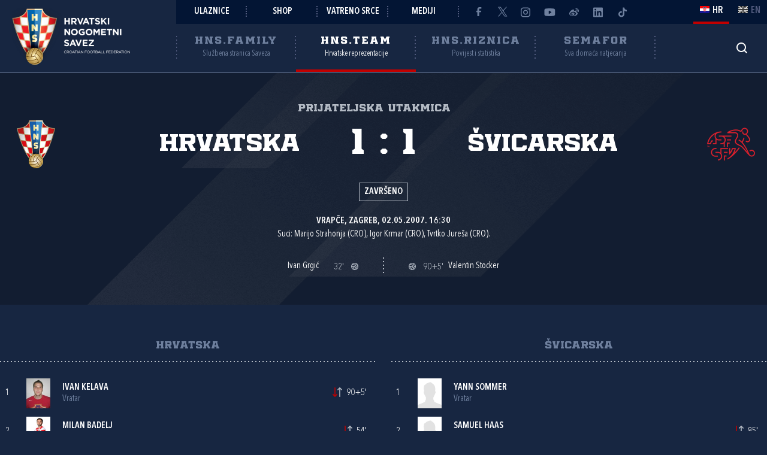

--- FILE ---
content_type: text/html; charset=utf-8
request_url: https://rezultati.hns.team/utakmice/45048/hrvatska-u-19-svicarska-u-19-1-1/
body_size: 7966
content:


<!DOCTYPE html>
<html lang="hr">
<head>
	<title>Hrvatska - &#x160;vicarska 1:1 - Hrvatski nogometni savez</title>

	<meta http-equiv="X-UA-Compatible" content="IE=Edge">
	<meta charset="utf-8">
	<meta name="viewport" content="width=device-width, initial-scale=1.0">

			<script id="cookieyes" src="https://cdn-cookieyes.com/client_data/6c43f9abd2c22d5025b64c17/script.js" data-lang="hr"></script>

	<meta name="title" content="Hrvatska - Švicarska 1:1"><meta name="description" content="Prijateljska utakmica"><meta property="og:title" content="Hrvatska - Švicarska 1:1"><meta property="twitter:title" content="Hrvatska - Švicarska 1:1"><meta property="twitter:card" content="summary_large_image"><meta property="og:description" content="Prijateljska utakmica"><meta property="twitter:description" content="Prijateljska utakmica"><meta property="og:image" content="https://hns.family/static/images/share_cover.png"><meta property="twitter:image" content="https://hns.family/static/images/share_cover.png">

	<link rel="icon" href="/favicon-hns.ico" />

	<link rel="icon" type="image/png" sizes="16x16" href="/favicon-16.png" />
	<link rel="icon" type="image/png" sizes="32x32" href="/favicon-32.png" />
	<link rel="icon" type="image/png" sizes="48x48" href="/favicon-48.png" />
	<link rel="icon" type="image/png" sizes="192x192" href="/favicon-192.png" />
	<link rel="apple-touch-icon" href="/apple-touch-icon.png" />

	<!-- default CSS -->

	<link type="text/css" rel="stylesheet" href="/static/css/common/normalize.min.css?v=EoHQXGx2zHkm9I4zJo3eV-bIYGOFcoBELQOsDY60OB4">

	<link type="text/css" rel="stylesheet" href="/static/css/common.min.css?v=m5VMAN9xsfJiekc5JX-Tj9S619FL_TH2Q-I8D_4mdkU">

	<script>
		var lang = "hr";
	</script>

		<link type="text/css" rel="stylesheet" href="/static/css/main.min.css?v=RT_QxslB-zxTsoEUp_kTyvj6n-FUhTGMy8TBlzvJCWk">
		<link type="text/css" rel="stylesheet" href="/static/css/controls.min.css?v=M9aY0iw_3c0DWlDngJaJDo1E6YD4ql5H9p47BYLUwu4">
			<link type="text/css" rel="stylesheet" href="/static/css/templates/hns-team.min.css?v=k-unKyZBRfvf9NLWTK5PfU51cSaAHsF35zRIAC3gMyM">
			<link type="text/css" rel="stylesheet" href="/static/css/pages/semafor.min.css?v=73hSdStBCSLcUo72UmsEqzDShL67GHvTEYnmQR5EwQo">

	<!-- responsive CSS -->
		<link type="text/css" rel="stylesheet" media="screen" href="/static/css/main-responsive.min.css?v=QYzNgRaAAn225vyj6A482iHfr_Mnb6kP53BF55frKQQ">
		<link type="text/css" rel="stylesheet" media="screen" href="/static/css/main-responsive-controls.min.css?v=OJpNZDQUfQgsPEriVo1dM3dOEHK6OBqzd9WsUz8NjG0">

	

	<!-- other CSS -->
	


	<!-- Facebook Pixel Code -->
	<script>
		!function (f, b, e, v, n, t, s) {
			if (f.fbq) return; n = f.fbq = function () { n.callMethod ? n.callMethod.apply(n, arguments) : n.queue.push(arguments) };
			if (!f._fbq) f._fbq = n; n.push = n; n.loaded = !0; n.version = '2.0'; n.queue = []; t = b.createElement(e); t.async = !0; t.src = v; s = b.getElementsByTagName(e)[0]; s.parentNode.insertBefore(t, s)
		}(window, document, 'script', 'https://connect.facebook.net/en_US/fbevents.js');
		fbq('init', '1020531988848078');
		fbq('track', 'PageView');
	</script>
	<!-- End Facebook Pixel Code -->
	<!-- Google tag (gtag.js) -->
	<script async src="https://www.googletagmanager.com/gtag/js?id=G-J84X0FBJPP"></script>
	<script>
		window.dataLayer = window.dataLayer || [];
		function gtag() { dataLayer.push(arguments); }
		gtag('js', new Date());

		gtag('config', 'G-J84X0FBJPP');
	</script>

	<!-- Google tag (gtag.js) -->
<!--	<script async src="https://www.googletagmanager.com/gtag/js?id=G-K835CZWQP4"></script>
	<script>
	  window.dataLayer = window.dataLayer || [];
	  function gtag(){dataLayer.push(arguments);}
	  gtag('js', new Date());

	  gtag('config', 'G-K835CZWQP4');
	</script>-->
	
	<!-- custom scripts part 1 -->
	<script>
		
	</script>

	<!-- scripts -->
	<script src="//code.jquery.com/jquery-1.11.0.min.js"></script>
	<script src="/static/scripts/plugins/jquery.unobtrusive-ajax.min.js"></script>
	<script src="/static/scripts/plugins/jquery.autocomplete-min.js"></script>
	<script src="/static/scripts/plugins/superfish/superfish.js"></script>
	<link type="text/css" rel="stylesheet" href="/static/scripts/plugins/sumoselect/sumoselect.min.css?v=QPwDZp80fXOMqEZvPG5hI-IC4DmWM8hoH6SXlHETPqk">
	<script src="/static/scripts/plugins/sumoselect/jquery.sumoselect.min.js"></script>
	<script src="/static/scripts/plugins/jquery.scrollbar/jquery.scrollbar.min.js"></script>
	<link type="text/css" rel="stylesheet" media="screen" href="/static/scripts/plugins/jquery.scrollbar/jquery.scrollbar.css">

	<!-- fancybox -->
	<link type="text/css" rel="stylesheet" href="/static/scripts/plugins/fancybox2/jquery.fancybox.css?v=2.1.5" media="screen">
	<script src="/static/scripts/plugins/fancybox2/jquery.fancybox.pack.js?v=2.1.5"></script>
	<link type="text/css" rel="stylesheet" href="/static/scripts/plugins/fancybox2/helpers/jquery.fancybox-buttons.css?v=1.0.5">
	<script src="/static/scripts/plugins/fancybox2/helpers/jquery.fancybox-buttons.js?v=1.0.5"></script>
	<link type="text/css" rel="stylesheet" href="/static/scripts/plugins/fancybox2/helpers/jquery.fancybox-thumbs.css?v=1.0.7">
	<script src="/static/scripts/plugins/fancybox2/helpers/jquery.fancybox-thumbs.js?v=1.0.7"></script>
	<script src="/static/scripts/plugins/fancybox2/helpers/jquery.fancybox-media.js?v=1.0.6"></script>

	<!-- instagram -->
	<script async src="https://www.instagram.com/embed.js"></script>

	<!-- my scripts -->
	<script src="/static/scripts/common.es5.min.js?v=AS9rtP6hWpo6_QiKKRuMZMZ9UiBj0-l7MYAswMyDKUU"></script>

	<!-- other scripts -->
	
	<script src="/static/scripts/pages/team-rezultati.js?v=07Jg4zmv8KwiMWxd7JaSDDh7yBKBcMz7NnU_V_maFBs"></script>


		<script>
			
		</script>
</head><body class="team match nationalteam">
	<noscript>
	<img height="1" width="1" src="https://www.facebook.com/tr?id=1020531988848078&ev=PageView&noscript=1" alt="">
	</noscript>
	<div id="fb-root"></div>
	<script>(function (d, s, id) {
    var js, fjs = d.getElementsByTagName(s)[0];
    if (d.getElementById(id)) return;
    js = d.createElement(s); js.id = id;
    js.src = "//connect.facebook.net/hr_HR/sdk.js#xfbml=1&appId=1984135598520529&version=v2.0";
    fjs.parentNode.insertBefore(js, fjs);
	}(document, 'script', 'facebook-jssdk'));</script>
	<header>
		<div class="row1 w1280">
			<div class="part1">
				<a id="simple-menu" href="#"></a>
				<div class="logo">
					<a href="/"><img src="/static/images/logo01c.png" alt="Hrvatski nogometni savez"></a>
				</div>
			</div><div class="part2">
				<div class="part2a">
					<div class="back"></div>
					<div class="links">
						<ul>
									<li><a href="https://hns.family/obitelj/navijaci/ulaznice/">Ulaznice</a></li><li>
									<a href="https://shop.hns.family/">Shop</a></li><li>
									<a href="https://hns.family/vatreno-srce/">Vatreno srce</a></li><li>
									<a href="https://hns.family/mediji/informacije/">Mediji</a></li><li class="social">
								<ul>
									<li><a href="https://www.facebook.com/cff.hns" target="_blank" title="Facebook" class="facebook"></a></li><li>
									<a href="https://twitter.com/HNS_CFF" target="_blank" title="Twitter" class="twitter"></a></li><li>
									<a href="https://instagram.com/hns_cff" target="_blank" title="Instagram" class="instagram"></a></li><li>
									<a href="https://www.youtube.com/@hns.family" target="_blank" title="Youtube" class="youtube"></a></li><li>
									<a href="https://www.weibo.com/u/7375804392" target="_blank" title="Weibo" class="weibo"></a></li><li>
									<a href="https://www.linkedin.com/company/croatian-football-federation/" target="_blank" title="LinkedIn" class="linkedin"></a></li><li>
									<a href="https://www.tiktok.com/@hns.family" target="_blank" title="TikTok" class="tiktok"></a></li>
								</ul>
							</li>
						</ul>
					</div><div class="lang">
						<ul>
							<li class="hr active"><a><i></i><span>HR</span></a></li>
							<li class="en"><a href="/en/"><i></i><span>EN</span></a></li>
						</ul>
					</div>
				</div>
				<div class="part2b">
					<div class="sections">
						<ul>
							<li class="nav_li_family"><a href="https://hns.family/" title="HNS.family"><h2>HNS.family</h2><h3>Službena stranica Saveza</h3></a></li><li class="nav_li_team active"><a href="https://hns.team/" title="HNS.team"><h2>HNS.team</h2><h3>Hrvatske reprezentacije</h3></a></li><li class="nav_li_riznica"><a href="https://riznica.hns.family/" title="HNS.riznica"><h2>HNS.riznica</h2><h3>Povijest i statistika</h3></a></li><li class="nav_li_semafor"><a href="https://semafor.hns.family/" title="HNS.semafor"><h2>Semafor</h2><h3>Sva domaća natjecanja</h3></a></li>
						</ul>
					</div>
					<div class="search_profile">
						<ul>
									<li class="search"><a href="https://hns.family/arhiva/" title="Arhiva"><i></i></a></li><!--<li class="profile"><a href="#"><i></i></a></li>-->
						</ul>
					</div>
				</div>
			</div>
		</div>
		<nav class="main w1280">
			<div class="sections onlyMobile">
				<ul>
					<li class="nav_li_family"><a href="https://hns.family/" title="HNS.family"><h2>HNS.family</h2><h3>Službena stranica Saveza</h3></a></li><li class="nav_li_team active"><a href="https://hns.team/" title="HNS.team"><h2>HNS.team</h2><h3>Hrvatske reprezentacije</h3></a></li><li class="nav_li_riznica"><a href="https://riznica.hns.family/" title="HNS.riznica"><h2>HNS.riznica</h2><h3>Povijest i statistika</h3></a></li><li class="nav_li_semafor"><a href="https://semafor.hns.family/" title="HNS.semafor"><h2>Semafor</h2><h3>Sva domaća natjecanja</h3></a></li>
				</ul>
			</div>
			
			
			<div class="links onlyMobile"></div>
		</nav>
	</header>
	<main>
		

	<div class="page">
		<div id="page_group">
<div class="block matchHeader"><div class="background"></div><div class="w1280 content"><div class="competition-title"><h2>Prijateljska utakmica</h2></div><h1>Hrvatska - Švicarska 1:1, Prijateljska utakmica</h1><div class="clubs"><ul><li class="club1"><div class="logo"><img src="/static/images/teams/logos/70000.png" alt="Hrvatska"></div><div class="title">Hrvatska</div></li><li class="club2"><div class="logo"><img src="/static/images/teams/logos/72287.png" alt="Švicarska"></div><div class="title">Švicarska</div></li></ul><div class="result"><ul><li class="res1">1</li><li class="separator">:</li><li class="res2">1</li></ul></div></div><div class="status">Završeno</div><div class="facility">Vrapče, Zagreb, 02.05.2007. 16:30</div><div class="referees">Suci: Marijo Strahonja (CRO), Igor Krmar (CRO), Tvrtko Jureša (CRO).</div><div class="events events_main"><ul class="events"><li><div class="playerName">Ivan Grgić</div><div class="event goal">32'<div class="icon" title="Gol"></div></div></li></ul><ul class="events"><li><div class="event goal"><div class="icon" title="Gol"></div>90+5'</div><div class="playerName">Valentin Stocker</div></li></ul></div></div></div><div class="block matchLineup w1280"><div class="tabbedContent"><div class="tabs"><ul><li  class="active" data-content="tabContent_0_1"><span>Hrvatska</span></li><li  data-content="tabContent_0_2"><span>Švicarska</span></li></ul></div><div class="tabsContent"><div id="tabContent_0_1" class="active"></div><div id="tabContent_0_2"></div></div></div><div class="content"><div class="homeTeam playerslist withMatchEvents visible"><ul><li class="header clubName">Hrvatska</li>
<li class="row match_lineup" data-personid="14713"><div><div class="shirtNumber">1</div><div class="playerPhoto"><div class="photo"><img src="https://hns.family/files/images/_resized/0000010109_80_100_cut.jpg" alt="Ivan Kelava"></div></div><div class="playerName"><h3><a href="https://hns.team/igraci/14713/ivan-kelava/">Ivan Kelava</a></h3>Vratar</div><div class="matchEvents"><ul class="events"><li class="substitutionOut"><div class="icon" title="Izmjena"></div>90+5'</li></ul></div></div></li>
<li class="row match_lineup" data-personid="17240"><div><div class="shirtNumber">2</div><div class="playerPhoto"><div class="photo"><img src="https://hns.family/files/images/_resized/0000032741_80_100_cut.jpg" alt="Milan Badelj"></div></div><div class="playerName"><h3><a href="https://hns.team/igraci/17240/milan-badelj/">Milan Badelj</a></h3>Igrač</div><div class="matchEvents"><ul class="events"><li class="substitutionOut"><div class="icon" title="Izmjena"></div>54'</li></ul></div></div></li>
<li class="row match_lineup" data-personid="44858"><div><div class="shirtNumber">3</div><div class="playerPhoto"><div class="photo"><img src="/static/images/nophoto_player_m.png" alt="Mateas Delić"></div></div><div class="playerName"><h3><a href="https://hns.team/igraci/44858/mateas-delic/">Mateas Delić</a></h3>Igrač</div><div class="matchEvents"><ul class="events"><li class="substitutionOut"><div class="icon" title="Izmjena"></div>90+4'</li></ul></div></div></li>
<li class="row match_lineup" data-personid="17246"><div><div class="shirtNumber">4</div><div class="playerPhoto"><div class="photo"><img src="/static/images/nophoto_player_m.png" alt="Haris Mehmedagić"></div></div><div class="playerName"><h3><a href="https://hns.team/igraci/17246/haris-mehmedagic/">Haris Mehmedagić</a></h3>Igrač</div><div class="matchEvents"></div></div></li>
<li class="row match_lineup" data-personid="14711"><div><div class="shirtNumber">5</div><div class="playerPhoto"><div class="photo"><img src="/static/images/nophoto_player_m.png" alt="Davor Špehar"></div></div><div class="playerName"><h3><a href="https://hns.team/igraci/14711/davor-spehar/">Davor Špehar</a> (C)</h3>Igrač</div><div class="matchEvents"></div></div></li>
<li class="row match_lineup" data-personid="44857"><div><div class="shirtNumber">6</div><div class="playerPhoto"><div class="photo"><img src="https://hns.family/files/images/_resized/0000014522_80_100_cut.jpg" alt="Elvis Kokalović"></div></div><div class="playerName"><h3><a href="https://hns.team/igraci/44857/elvis-kokalovic/">Elvis Kokalović</a></h3>Igrač</div><div class="matchEvents"></div></div></li>
<li class="row match_lineup" data-personid="14731"><div><div class="shirtNumber">7</div><div class="playerPhoto"><div class="photo"><img src="/static/images/nophoto_player_m.png" alt="Stjepan Babić"></div></div><div class="playerName"><h3><a href="https://hns.team/igraci/14731/stjepan-babic/">Stjepan Babić</a></h3>Igrač</div><div class="matchEvents"><ul class="events"><li class="substitutionOut"><div class="icon" title="Izmjena"></div>51'</li></ul></div></div></li>
<li class="row match_lineup" data-personid="120896"><div><div class="shirtNumber">8</div><div class="playerPhoto"><div class="photo"><img src="/static/images/nophoto_player_m.png" alt="Krešo Ljubičić"></div></div><div class="playerName"><h3><a href="https://hns.team/igraci/120896/kreso-ljubicic/">Krešo Ljubičić</a></h3>Igrač</div><div class="matchEvents"></div></div></li>
<li class="row match_lineup" data-personid="9618"><div><div class="shirtNumber">9</div><div class="playerPhoto"><div class="photo"><img src="/static/images/nophoto_player_m.png" alt="Ante Mitrović"></div></div><div class="playerName"><h3><a href="https://hns.team/igraci/9618/ante-mitrovic/">Ante Mitrović</a></h3>Igrač</div><div class="matchEvents"><ul class="events"><li class="substitutionOut"><div class="icon" title="Izmjena"></div>90+5'</li></ul></div></div></li>
<li class="row match_lineup" data-personid="14729"><div><div class="shirtNumber">10</div><div class="playerPhoto"><div class="photo"><img src="/static/images/nophoto_player_m.png" alt="Ivan Grgić"></div></div><div class="playerName"><h3><a href="https://hns.team/igraci/14729/ivan-grgic/">Ivan Grgić</a></h3>Igrač</div><div class="matchEvents"><ul class="events"><li class="goal"><div class="icon" title="Gol"></div>32'</li><li class="substitutionOut"><div class="icon" title="Izmjena"></div>87'</li></ul></div></div></li>
<li class="row match_lineup" data-personid="14712"><div><div class="shirtNumber">11</div><div class="playerPhoto"><div class="photo"><img src="/static/images/nophoto_player_m.png" alt="Plumb Jusufi"></div></div><div class="playerName"><h3><a href="https://hns.team/igraci/14712/plumb-jusufi/">Plumb Jusufi</a></h3>Igrač</div><div class="matchEvents"><ul class="events"><li class="substitutionOut"><div class="icon" title="Izmjena"></div>62'</li></ul></div></div></li>
<li class="header separatorTitle">Pričuvni igrači</li>
<li class="row match_lineup" data-personid="29980"><div><div class="shirtNumber">12</div><div class="playerPhoto"><div class="photo"><img src="/static/images/nophoto_player_m.png" alt="Miro Varvodić"></div></div><div class="playerName"><h3><a href="https://hns.team/igraci/29980/miro-varvodic/">Miro Varvodić</a></h3>Vratar</div><div class="matchEvents"><ul class="events"><li class="substitutionIn"><div class="icon" title="Izmjena"></div>90+5'</li></ul></div></div></li>
<li class="row match_lineup" data-personid="18709"><div><div class="shirtNumber">13</div><div class="playerPhoto"><div class="photo"><img src="/static/images/nophoto_player_m.png" alt="Tomislav Živko"></div></div><div class="playerName"><h3><a href="https://hns.team/igraci/18709/tomislav-zivko/">Tomislav Živko</a></h3>Igrač</div><div class="matchEvents"><ul class="events"><li class="substitutionIn"><div class="icon" title="Izmjena"></div>54'</li></ul></div></div></li>
<li class="row match_lineup" data-personid="14728"><div><div class="shirtNumber">14</div><div class="playerPhoto"><div class="photo"><img src="/static/images/nophoto_player_m.png" alt="Ivica Džolan"></div></div><div class="playerName"><h3><a href="https://hns.team/igraci/14728/ivica-dzolan/">Ivica Džolan</a></h3>Igrač</div><div class="matchEvents"><ul class="events"><li class="substitutionIn"><div class="icon" title="Izmjena"></div>90+5'</li></ul></div></div></li>
<li class="row match_lineup" data-personid="31776"><div><div class="shirtNumber">15</div><div class="playerPhoto"><div class="photo"><img src="/static/images/nophoto_player_m.png" alt="Mirko Oremuš"></div></div><div class="playerName"><h3><a href="https://hns.team/igraci/31776/mirko-oremus/">Mirko Oremuš</a></h3>Igrač</div><div class="matchEvents"><ul class="events"><li class="substitutionIn"><div class="icon" title="Izmjena"></div>87'</li></ul></div></div></li>
<li class="row match_lineup" data-personid="44341"><div><div class="shirtNumber">16</div><div class="playerPhoto"><div class="photo"><img src="https://hns.family/files/images/_resized/0000004787_80_100_cut.jpg" alt="Mate Maleš"></div></div><div class="playerName"><h3><a href="https://hns.team/igraci/44341/mate-males/">Mate Maleš</a></h3>Igrač</div><div class="matchEvents"><ul class="events"><li class="substitutionIn"><div class="icon" title="Izmjena"></div>51'</li></ul></div></div></li>
<li class="row match_lineup" data-personid="14724"><div><div class="shirtNumber">17</div><div class="playerPhoto"><div class="photo"><img src="/static/images/nophoto_player_m.png" alt="Antun Palić"></div></div><div class="playerName"><h3><a href="https://hns.team/igraci/14724/antun-palic/">Antun Palić</a></h3>Igrač</div><div class="matchEvents"><ul class="events"><li class="substitutionIn"><div class="icon" title="Izmjena"></div>90+4'</li></ul></div></div></li>
<li class="row match_lineup" data-personid="17247"><div><div class="shirtNumber">18</div><div class="playerPhoto"><div class="photo"><img src="/static/images/nophoto_player_m.png" alt="Matija Špičić"></div></div><div class="playerName"><h3><a href="https://hns.team/igraci/17247/matija-spicic/">Matija Špičić</a></h3>Igrač</div><div class="matchEvents"><ul class="events"><li class="substitutionIn"><div class="icon" title="Izmjena"></div>62'</li></ul></div></div></li>
<li class="header separatorTitle">Trener</li>
<li class="row match_lineup" data-personid="112088"><div><div class="shirtNumber"></div><div class="playerPhoto"><div class="photo"><img src="/static/images/nophoto_player_m.png" alt="Ivica Grnja"></div></div><div class="playerName"><h3>Ivica Grnja</h3>Trener</div><div class="matchEvents"></div></div></li>
</ul></div><div class="awayTeam playerslist withMatchEvents"><ul><li class="header clubName">Švicarska</li>
<li class="row match_lineup" data-personid=""><div><div class="shirtNumber">1</div><div class="playerPhoto"><div class="photo"><img src="/static/images/nophoto_player_m.png" alt="Yann Sommer"></div></div><div class="playerName"><h3>Yann Sommer</h3>Vratar</div><div class="matchEvents"></div></div></li>
<li class="row match_lineup" data-personid=""><div><div class="shirtNumber">2</div><div class="playerPhoto"><div class="photo"><img src="/static/images/nophoto_player_m.png" alt="Samuel Haas"></div></div><div class="playerName"><h3>Samuel Haas</h3>Igrač</div><div class="matchEvents"><ul class="events"><li class="substitutionOut"><div class="icon" title="Izmjena"></div>85'</li></ul></div></div></li>
<li class="row match_lineup" data-personid=""><div><div class="shirtNumber">3</div><div class="playerPhoto"><div class="photo"><img src="/static/images/nophoto_player_m.png" alt="Daniel Pavlović"></div></div><div class="playerName"><h3>Daniel Pavlović</h3>Igrač</div><div class="matchEvents"><ul class="events"><li class="substitutionOut"><div class="icon" title="Izmjena"></div>67'</li></ul></div></div></li>
<li class="row match_lineup" data-personid=""><div><div class="shirtNumber">4</div><div class="playerPhoto"><div class="photo"><img src="/static/images/nophoto_player_m.png" alt="Raphael Millet"></div></div><div class="playerName"><h3>Raphael Millet</h3>Igrač</div><div class="matchEvents"></div></div></li>
<li class="row match_lineup" data-personid=""><div><div class="shirtNumber">5</div><div class="playerPhoto"><div class="photo"><img src="/static/images/nophoto_player_m.png" alt="Davide Redzepi"></div></div><div class="playerName"><h3>Davide Redzepi (C)</h3>Igrač</div><div class="matchEvents"></div></div></li>
<li class="row match_lineup" data-personid=""><div><div class="shirtNumber">6</div><div class="playerPhoto"><div class="photo"><img src="/static/images/nophoto_player_m.png" alt="Adilson Tavares Varela"></div></div><div class="playerName"><h3>Adilson Tavares Varela</h3>Igrač</div><div class="matchEvents"></div></div></li>
<li class="row match_lineup" data-personid=""><div><div class="shirtNumber">7</div><div class="playerPhoto"><div class="photo"><img src="/static/images/nophoto_player_m.png" alt="Frank Feltscher"></div></div><div class="playerName"><h3>Frank Feltscher</h3>Igrač</div><div class="matchEvents"></div></div></li>
<li class="row match_lineup" data-personid=""><div><div class="shirtNumber">8</div><div class="playerPhoto"><div class="photo"><img src="/static/images/nophoto_player_m.png" alt="Valentin Stocker"></div></div><div class="playerName"><h3>Valentin Stocker</h3>Igrač</div><div class="matchEvents"><ul class="events"><li class="goal"><div class="icon" title="Gol"></div>90+5'</li></ul></div></div></li>
<li class="row match_lineup" data-personid=""><div><div class="shirtNumber">9</div><div class="playerPhoto"><div class="photo"><img src="/static/images/nophoto_player_m.png" alt="Eren Derdyiok"></div></div><div class="playerName"><h3>Eren Derdyiok</h3>Igrač</div><div class="matchEvents"></div></div></li>
<li class="row match_lineup" data-personid=""><div><div class="shirtNumber">10</div><div class="playerPhoto"><div class="photo"><img src="/static/images/nophoto_player_m.png" alt="Simone Grippo"></div></div><div class="playerName"><h3>Simone Grippo</h3>Igrač</div><div class="matchEvents"><ul class="events"><li class="substitutionOut"><div class="icon" title="Izmjena"></div>71'</li></ul></div></div></li>
<li class="row match_lineup" data-personid=""><div><div class="shirtNumber">11</div><div class="playerPhoto"><div class="photo"><img src="/static/images/nophoto_player_m.png" alt="Fabio Klingler"></div></div><div class="playerName"><h3>Fabio Klingler</h3>Igrač</div><div class="matchEvents"><ul class="events"><li class="substitutionOut"><div class="icon" title="Izmjena"></div>82'</li></ul></div></div></li>
<li class="header separatorTitle">Pričuvni igrači</li>
<li class="row match_lineup" data-personid=""><div><div class="shirtNumber">12</div><div class="playerPhoto"><div class="photo"><img src="/static/images/nophoto_player_m.png" alt="Roman Kaufmann"></div></div><div class="playerName"><h3>Roman Kaufmann</h3>Vratar</div><div class="matchEvents"></div></div></li>
<li class="row match_lineup" data-personid=""><div><div class="shirtNumber">14</div><div class="playerPhoto"><div class="photo"><img src="/static/images/nophoto_player_m.png" alt="Bekim Halimi"></div></div><div class="playerName"><h3>Bekim Halimi</h3>Igrač</div><div class="matchEvents"><ul class="events"><li class="substitutionIn"><div class="icon" title="Izmjena"></div>82'</li></ul></div></div></li>
<li class="row match_lineup" data-personid=""><div><div class="shirtNumber">15</div><div class="playerPhoto"><div class="photo"><img src="/static/images/nophoto_player_m.png" alt="Michele Coppola"></div></div><div class="playerName"><h3>Michele Coppola</h3>Igrač</div><div class="matchEvents"><ul class="events"><li class="substitutionIn"><div class="icon" title="Izmjena"></div>67'</li></ul></div></div></li>
<li class="row match_lineup" data-personid=""><div><div class="shirtNumber">16</div><div class="playerPhoto"><div class="photo"><img src="/static/images/nophoto_player_m.png" alt="Igor Djurić"></div></div><div class="playerName"><h3>Igor Djurić</h3>Igrač</div><div class="matchEvents"><ul class="events"><li class="substitutionIn"><div class="icon" title="Izmjena"></div>85'</li></ul></div></div></li>
<li class="row match_lineup" data-personid=""><div><div class="shirtNumber">18</div><div class="playerPhoto"><div class="photo"><img src="/static/images/nophoto_player_m.png" alt="Xavier Hochstrasser"></div></div><div class="playerName"><h3>Xavier Hochstrasser</h3>Igrač</div><div class="matchEvents"><ul class="events"><li class="substitutionIn"><div class="icon" title="Izmjena"></div>71'</li></ul></div></div></li>
<li class="row empty"></li>
<li class="row empty"></li>
<li class="header separatorTitle">Trener</li>
<li class="row match_lineup" data-personid=""><div><div class="shirtNumber"></div><div class="playerPhoto"><div class="photo"><img src="/static/images/nophoto_player_m.png" alt="Pierre-Andre Schurmann"></div></div><div class="playerName"><h3>Pierre-Andre Schurmann</h3>Trener</div><div class="matchEvents"></div></div></li>
</ul></div></div></div>		</div>
	</div>


	</main>
					<section class="sponsors container">
						<div class="content w1280 center">
								<h2 class="style1 withDots">Na&#x161;i partneri<i></i></h2>
							<ul>
								<li><a href="https://www.nike.com/language_tunnel" target="_blank" title="Nike"><img src="/static/images/sponsors/nike.png" alt="Nike"></a></li><li class="ozujsko">
								<a href="https://www.ozujsko.com/" target="_blank" title="Ožujsko pivo"><img src="/static/images/sponsors/ozujsko.png" alt="Ožujsko pivo"></a></li><li>
								<a href="https://www.petrol.hr/" target="_blank" title="Petrol"><img src="/static/images/sponsors/petrol.png" alt="Petrol"></a></li><li>
								<a href="https://www.hep.hr/" target="_blank" title="HEP"><img src="/static/images/sponsors/hep.png" alt="HEP"></a></li><li>
								<a title="PSK"><img src="/static/images/sponsors/psk2.png" alt="PSK"></a></li><li>
								<a href="https://www.pbz.hr/" target="_blank" title="PBZ"><img src="/static/images/sponsors/pbz.png" alt="PBZ"></a></li><li>
								<a href="https://www.lidl.hr/" target="_blank" title="LIDL"><img src="/static/images/sponsors/lidl.png" alt="LIDL"></a></li>
							</ul>
							<ul>
								<li><a href="https://croatia.hr/" target="_blank" title="HTZ"><img src="/static/images/sponsors/htz.png" alt="HTZ"></a></li><li>
								<a href="https://www.posta.hr/najbrza-usluga-dostave" target="_blank" title="Hrvatska pošta - Paket24"><img src="/static/images/sponsors/paket24.png" alt="Hrvatska pošta - Paket24"></a></li><li>
								<a href="https://crosig.hr/" target="_blank" title="Croatia osiguranje"><img src="/static/images/sponsors/crosig.png" alt="Croatia osiguranje"></a></li><li>
								<a href="https://www.croatiaairlines.com/hr/" target="_blank" title="Croatia Airlines"><img class="maxWidth100" src="/static/images/sponsors/croatia-airlines-2.png" alt="Croatia Airlines"></a></li><li>
								<a href="https://www.intersnack.hr/" target="_blank" title="Intersnack"><img src="/static/images/sponsors/cipicips.png" alt="Intersnack"></a></li><li>
								<a href="https://cetina.hr/" target="_blank" title="Cetina"><img src="/static/images/sponsors/cetina.png" alt="Cetina"></a></li><li>
								<a href="https://www.hrvatskitelekom.hr/" target="_blank" title="Hrvatski Telekom"><img src="/static/images/sponsors/t-com.png" alt="Hrvatski Telekom"></a></li><li>
								<a href="https://www.matchwornshirt.com" target="_blank" title="MatchWornShirt"><img src="/static/images/sponsors/mws2.png" alt="MatchWornShirt"></a></li><li class="anic">
								<a href="https://hyundai.hr/" target="_blank" title="Hyundai"><img src="/static/images/sponsors/hyundai.png" alt="Hyundai"></a></li><li>
								<a href="https://www.kadena.io/" target="_blank" title="Kadena"><img src="/static/images/sponsors/kadena2.png" alt="Kadena"></a></li>
							</ul>
							<ul>
								<li class="svkatarina"><a href="https://www.heraldi.hr/" target="_blank" title="JOOP!"><img src="/static/images/sponsors/joop.png" alt="JOOP!"></a></li><li>
								<a href="https://www.tzgz.hr/" target="_blank" title="Turistička zajednica grada Zagreba"><img src="/static/images/sponsors/zagreb.png" alt="Turistička zajednica grada Zagreba"></a></li><li>
								<a href="https://anic-holding.com/" target="_blank" title="Anić Outdoor"><img src="/static/images/sponsors/anic2.png" alt="Anić Outdoor"></a></li><li>
								<a href="https://www.arriva.com.hr/" target="_blank" title="Arriva"><img src="/static/images/sponsors/arriva2.png" alt="Arriva"></a></li><li>
								<a href="https://www.bantours.hr/" target="_blank" title="BanTours"><img src="/static/images/sponsors/bantours.png" alt="BanTours"></a></li><li>
								<a href="https://www.svkatarina.hr/" target="_blank" title="Specijalna bolnica Sv. Katarina"><img src="/static/images/sponsors/sv-katarina.png" alt="Specijalna bolnica Sv. Katarina"></a></li><li>
								<a href="https://www.gaz-nutrition.com/" target="_blank" title="GAZ nutrition"><img src="/static/images/sponsors/gaz.png" alt="GAZ nutrition"></a></li><!--<li>
								<a href="https://livanjskisir.com/" target="_blank" title="Puđa"><img src="/static/images/sponsors/pudja.png" alt="Puđa"></a></li>-->
							</ul>
						</div>
					</section>
	<footer>
		<div class="part1 w1280">
			<div>
				<div class="logo">
					<img src="/static/images/footer/hns.png" alt="Hrvatski nogometni savez">
				</div>
				<div class="data">
					<ul>
						<li>
							Ulica grada Vukovara 269A<br>10000 Zagreb<br>Hrvatska / Croatia
						</li><li>
							Tel: <a href="tel:+38512361555">+385 1 2361555</a><br>E-mail: <a href="/cdn-cgi/l/email-protection#2d44434b426d45435e034b4c40444154"><span class="__cf_email__" data-cfemail="0c65626a634c64627f226a6d61656075">[email&#160;protected]</span></a>
						</li><li>
							IBAN: HR2523400091100187844<br>OIB: 08516152078
						</li>
					</ul>
				</div>
				<div class="uefafifa">
					<a href="https://www.uefa.com/" target="_blank" title="UEFA" class="uefa"><img src="/static/images/footer/uefa2.png" alt="UEFA"></a>
					<a href="https://www.fifa.com/" target="_blank" title="FIFA" class="fifa"><img src="/static/images/footer/fifa.png" alt="FIFA"></a>
				</div>
			</div>
		</div>
		<div class="part2 w1280">
			<div class="links content center">
				<ul>
	<li>
		<h3>O nama</h3>
		<ul>
			<li><a href="https://hns.family/hns/o-nama/povijest/">Povijest</a></li>
			<li><a href="https://hns.family/hns/o-nama/uspjesi/">Uspjesi</a></li>
			<li><a href="https://hns.family/hns/o-nama/predsjednik/">Predsjednik</a></li>
			<li><a href="https://hns.family/hns/o-nama/glavni-tajnik/">Glavni tajnik</a></li>
                        <li><a href="https://hns.family/hns/o-nama/izvrsni-odbor/">Izvršni odbor</a></li>
			<li><a href="https://hns.family/hns/o-nama/skupstina/">Skupština</a></li>
			<li><a href="https://hns.family/hns/info/pristup-informacijama/">Pristup informacijama</a></li>
			<li><a href="https://hns.family/hns/info/opci-uvjeti-koristenja-web/">Opći uvjeti korištenja</a></li>
			<li><a href="https://hns.family/hns/info/privatnost-korisnika-i-kolacici-hnsfamily/">Privatnost i kolačići (hns.family)</a></li>
	                <li><a href="https://hns.family/hns/info/privatnost-korisnika-i-kolacici-hnsteam/">Privatnost i kolačići (hns.team)</a></li>
                        <li><a href="https://hns.family/hns/info/uvjeti-koristenja-aplikacija-semafor/">Uvjeti korištenja (app Semafor)</a></li>
			<li><a href="https://hns.family/hns/info/politika-privatnosti-aplikacija-semafor/">Privatnost korisnika (app Semafor)</a></li>
			

			<li><a href="https://hns.family/hns/info/kontakti/">Kontakti</a></li>
		</ul>
	</li><li>
		<h3>HNS</h3>
		<ul>
			<li><a href="https://hns.family/hns/hns-sredista/">Središta</a></li>
			<li><a href="https://hns.family/hns/zupanijski-nogometni-savezi/">Županijski nogometni savezi</a></li>
			<li><a href="https://hns.family/hns/suci/">Suci</a></li>
			<li><a href="https://hns.family/hns/nogometna-akademija/">Nogometna akademija</a></li>
                        <li><a href="https://hns.family/hns/arbitrazni-sud/">Arbitražni sud</a></li>
			<li><a href="https://hns.family/dokumenti/propisi-i-dokumenti/">Propisi i dokumenti HNS-a</a></li>
			<li><a href="https://hns.family/dokumenti/licenciranje/">Licenciranje</a></li>
			<li><a href="https://hns.family/dokumenti/registracije/">Registracije</a></li>
			<li><a href="https://hns.family/dokumenti/medjunarodni-transferi/">Međunarodni transferi</a></li>
			<li><a href="https://hns.family/dokumenti/posrednici/">Posrednici</a></li>
<li><a href="https://hns.family/mediji/informacije/">Mediji</a></li>
<li><a href="https://hns.family/mediji/logotipi/">Logotipi</a></li>


		</ul>
	</li><li>
		<h3>HNS.team</h3>
		<ul>
			<li><a href="https://hns.team/vatreni/">A reprezentacija</a></li>
			<li><a href="https://hns.team/m/u-21/">U-21</a></li>
			<li><a href="https://hns.team/m/u-19/">U-19</a></li>
			<li><a href="https://hns.team/m/u-17/">U-17</a></li>
			<li><a href="https://hns.team/z/a-reprezentacija/">A reprezentacija (Ž)</a></li>
			<li><a href="https://hns.team/z/u-19/">U-19 (Ž)</a></li>
			<li><a href="https://hns.team/z/u-17/">U-17 (Ž)</a></li>
			<li><a href="https://hns.team/z/u-15/">U-15 (Ž)</a></li>
			<li><a href="https://hns.team/f/a-reprezentacija/">Futsal A</a></li>
			<li><a href="https://hns.team/f-z/a-reprezentacija/">Futsal A (Ž)</a></li>
			<li><a href="https://hns.team/f/u-19/">Futsal U-19</a></li>
		</ul>
	</li><li>
		<h3>Natjecanja</h3>
		<ul>
			<li><a href="https://semafor.hns.family/natjecanja/88712926/supersport-hnl/">Supersport HNL</a></li>
			<li><a href="https://semafor.hns.family/natjecanja/88992641/supersport-hnk/">Supersport Hrvatski kup</a></li>
			<li><a href="https://semafor.hns.family/natjecanja/78139321/supersport-superkup/">Supersport Superkup</a></li>
			<li><a href="https://semafor.hns.family/natjecanja/88814659/supersport-prva-nl/">SuperSport Prva NL</a></li>
			<li><a href="https://semafor.hns.family/natjecanja/88816130/supersport-druga-nl/">SuperSport Druga NL</a></li>
			<li><a href="https://semafor.hns.family/natjecanja/88943463/magenta-liga/">Magenta Liga</a></li>
			<li><a href="https://https://semafor.hns.family/natjecanja/88992644/supersport-hmnl/">SuperSport HMNL</a></li>
			<li><a href="https://semafor.hns.family/natjecanja/89227153/hnkz-2425/">Hrvatski kup za žene</a></li>
			<li><a href="https://semafor.hns.family/natjecanja/81811727/futsal-hmnk/">Hrvatski malonogometni kup</a></li>
			<li><a href="https://semafor.hns.family/">Sva natjecanja</a></li>
		</ul>
	</li><li>
		<h3>Obitelj</h3>
		<ul>
			<li><a href="https://hns.family/obitelj/generacija-111/">Generacija 111</a></li>
			<li><a href="https://hns.family/edukacija/">Edukacija</a></li>			
			<li><a href="https://hns.family/vijesti/24774/svi-smo-jedna-obitelj/">#JednaObitelj</a></li>
			<li><a href="https://hns.family/obitelj/grassroots/zenski-nogomet/">Ženski nogomet</a></li>
			<li><a href="https://hns.family/obitelj/grassroots/veterani/">Veterani</a></li>
			<li><a href="https://hns.family/obitelj/grassroots/djecji-i-skolski-nogomet/">Dječji i školski nogomet</a></li>
			<li><a href="https://hns.family/obitelj/grassroots/osobe-s-invaliditetom/">Osobe s invaliditetom</a></li>
			<li><a href="https://hns.family/playmakers/">UEFA Playmakers</a></li>
			<li><a href="https://shop.hns.family/">Shop</a></li>
			<li><a href="https://hns.family/obitelj/navijaci/informativno-multimedijski-centar/">Informativno-multimedijski centar</a></li>

		</ul>
	</li><li>
		<h3>Riznica</h3>
		<ul>
			
			<li><a href="https://riznica.hns.family/savez/">Povijest HNS-a</a></li>
			<li><a href="https://riznica.hns.family/reprezentacija/">Povijest Vatrenih</a></li>
<li><a href="https://riznica.hns.family/reprezentacija/fifa-world-cup-1998/">FIFA SP 1998.</a></li>
			<li><a href="https://riznica.hns.family/reprezentacija/fifa-world-cup-2018/">FIFA SP 2018.</a></li>
			<li><a href="https://riznica.hns.family/reprezentacija/fifa-world-cup-2022/">FIFA SP 2022.</a></li>
			<li><a href="https://riznica.hns.family/reprezentacija/uefa-nations-league-2023/">Liga nacija 2023.</a></li>
			<li><a href="https://riznica.hns.family/foto/">Fotografije</a></li>
			<li><a href="https://riznica.hns.family/video/">Video arhiva</a></li>
			<li><a href="https://riznica.hns.family/publikacije/">Publikacije</a></li>
			<li><a href="https://riznica.hns.family/wallpaperi/">Wallpaperi</a></li>

		</ul>
	</li>
</ul><!-- from cache -->
			</div>
		</div>
		<div class="part3 w1280">
			<div class="social">
				<ul>
					<li><a href="https://www.facebook.com/cff.hns" target="_blank" title="Facebook" class="facebook"></a></li><li>
					<a href="https://twitter.com/HNS_CFF" target="_blank" title="Twitter" class="twitter"></a></li><li>
					<a href="https://instagram.com/hns_cff" target="_blank" title="Instagram" class="instagram"></a></li><li>
					<a href="https://www.youtube.com/@hns.family" target="_blank" title="Youtube" class="youtube"></a></li><li>
					<a href="https://www.weibo.com/u/7375804392" target="_blank" title="Weibo" class="weibo"></a></li><li>
					<a href="https://www.linkedin.com/company/croatian-football-federation/" target="_blank" title="LinkedIn" class="linkedin"></a></li><li>
					<a href="https://www.tiktok.com/@hns.family" target="_blank" title="TikTok" class="tiktok"></a></li>
				</ul>
			</div>
			<div class="family">
				<i></i><img src="/static/images/footer/family.png" alt="Obitelj / Family">
			</div>

		</div>
	</footer>
	<div class="debugWindow" style="display:none;"><ul></ul></div>
	<script data-cfasync="false" src="/cdn-cgi/scripts/5c5dd728/cloudflare-static/email-decode.min.js"></script><script defer src="https://static.cloudflareinsights.com/beacon.min.js/vcd15cbe7772f49c399c6a5babf22c1241717689176015" integrity="sha512-ZpsOmlRQV6y907TI0dKBHq9Md29nnaEIPlkf84rnaERnq6zvWvPUqr2ft8M1aS28oN72PdrCzSjY4U6VaAw1EQ==" data-cf-beacon='{"version":"2024.11.0","token":"8c092d604e834d26822263c3b69b5f6a","r":1,"server_timing":{"name":{"cfCacheStatus":true,"cfEdge":true,"cfExtPri":true,"cfL4":true,"cfOrigin":true,"cfSpeedBrain":true},"location_startswith":null}}' crossorigin="anonymous"></script>
</body>
</html>